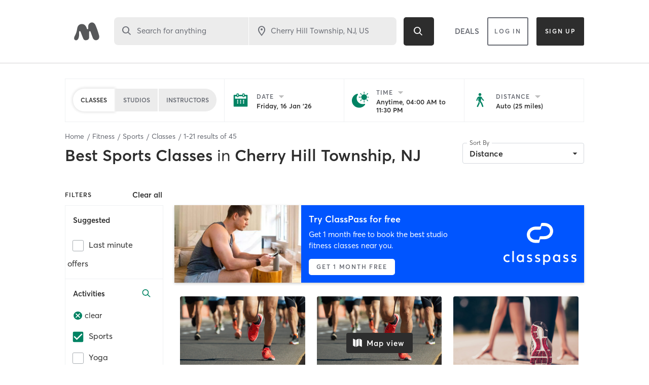

--- FILE ---
content_type: text/html; charset=utf-8
request_url: https://www.google.com/recaptcha/api2/anchor?ar=1&k=6Le95awUAAAAAIXSP9TcpPEng7Y6GdSkt7n46bAR&co=aHR0cHM6Ly93d3cubWluZGJvZHlvbmxpbmUuY29tOjQ0Mw..&hl=en&type=image&v=PoyoqOPhxBO7pBk68S4YbpHZ&theme=light&size=invisible&badge=bottomright&anchor-ms=20000&execute-ms=30000&cb=y4xvqeqkk9ns
body_size: 49605
content:
<!DOCTYPE HTML><html dir="ltr" lang="en"><head><meta http-equiv="Content-Type" content="text/html; charset=UTF-8">
<meta http-equiv="X-UA-Compatible" content="IE=edge">
<title>reCAPTCHA</title>
<style type="text/css">
/* cyrillic-ext */
@font-face {
  font-family: 'Roboto';
  font-style: normal;
  font-weight: 400;
  font-stretch: 100%;
  src: url(//fonts.gstatic.com/s/roboto/v48/KFO7CnqEu92Fr1ME7kSn66aGLdTylUAMa3GUBHMdazTgWw.woff2) format('woff2');
  unicode-range: U+0460-052F, U+1C80-1C8A, U+20B4, U+2DE0-2DFF, U+A640-A69F, U+FE2E-FE2F;
}
/* cyrillic */
@font-face {
  font-family: 'Roboto';
  font-style: normal;
  font-weight: 400;
  font-stretch: 100%;
  src: url(//fonts.gstatic.com/s/roboto/v48/KFO7CnqEu92Fr1ME7kSn66aGLdTylUAMa3iUBHMdazTgWw.woff2) format('woff2');
  unicode-range: U+0301, U+0400-045F, U+0490-0491, U+04B0-04B1, U+2116;
}
/* greek-ext */
@font-face {
  font-family: 'Roboto';
  font-style: normal;
  font-weight: 400;
  font-stretch: 100%;
  src: url(//fonts.gstatic.com/s/roboto/v48/KFO7CnqEu92Fr1ME7kSn66aGLdTylUAMa3CUBHMdazTgWw.woff2) format('woff2');
  unicode-range: U+1F00-1FFF;
}
/* greek */
@font-face {
  font-family: 'Roboto';
  font-style: normal;
  font-weight: 400;
  font-stretch: 100%;
  src: url(//fonts.gstatic.com/s/roboto/v48/KFO7CnqEu92Fr1ME7kSn66aGLdTylUAMa3-UBHMdazTgWw.woff2) format('woff2');
  unicode-range: U+0370-0377, U+037A-037F, U+0384-038A, U+038C, U+038E-03A1, U+03A3-03FF;
}
/* math */
@font-face {
  font-family: 'Roboto';
  font-style: normal;
  font-weight: 400;
  font-stretch: 100%;
  src: url(//fonts.gstatic.com/s/roboto/v48/KFO7CnqEu92Fr1ME7kSn66aGLdTylUAMawCUBHMdazTgWw.woff2) format('woff2');
  unicode-range: U+0302-0303, U+0305, U+0307-0308, U+0310, U+0312, U+0315, U+031A, U+0326-0327, U+032C, U+032F-0330, U+0332-0333, U+0338, U+033A, U+0346, U+034D, U+0391-03A1, U+03A3-03A9, U+03B1-03C9, U+03D1, U+03D5-03D6, U+03F0-03F1, U+03F4-03F5, U+2016-2017, U+2034-2038, U+203C, U+2040, U+2043, U+2047, U+2050, U+2057, U+205F, U+2070-2071, U+2074-208E, U+2090-209C, U+20D0-20DC, U+20E1, U+20E5-20EF, U+2100-2112, U+2114-2115, U+2117-2121, U+2123-214F, U+2190, U+2192, U+2194-21AE, U+21B0-21E5, U+21F1-21F2, U+21F4-2211, U+2213-2214, U+2216-22FF, U+2308-230B, U+2310, U+2319, U+231C-2321, U+2336-237A, U+237C, U+2395, U+239B-23B7, U+23D0, U+23DC-23E1, U+2474-2475, U+25AF, U+25B3, U+25B7, U+25BD, U+25C1, U+25CA, U+25CC, U+25FB, U+266D-266F, U+27C0-27FF, U+2900-2AFF, U+2B0E-2B11, U+2B30-2B4C, U+2BFE, U+3030, U+FF5B, U+FF5D, U+1D400-1D7FF, U+1EE00-1EEFF;
}
/* symbols */
@font-face {
  font-family: 'Roboto';
  font-style: normal;
  font-weight: 400;
  font-stretch: 100%;
  src: url(//fonts.gstatic.com/s/roboto/v48/KFO7CnqEu92Fr1ME7kSn66aGLdTylUAMaxKUBHMdazTgWw.woff2) format('woff2');
  unicode-range: U+0001-000C, U+000E-001F, U+007F-009F, U+20DD-20E0, U+20E2-20E4, U+2150-218F, U+2190, U+2192, U+2194-2199, U+21AF, U+21E6-21F0, U+21F3, U+2218-2219, U+2299, U+22C4-22C6, U+2300-243F, U+2440-244A, U+2460-24FF, U+25A0-27BF, U+2800-28FF, U+2921-2922, U+2981, U+29BF, U+29EB, U+2B00-2BFF, U+4DC0-4DFF, U+FFF9-FFFB, U+10140-1018E, U+10190-1019C, U+101A0, U+101D0-101FD, U+102E0-102FB, U+10E60-10E7E, U+1D2C0-1D2D3, U+1D2E0-1D37F, U+1F000-1F0FF, U+1F100-1F1AD, U+1F1E6-1F1FF, U+1F30D-1F30F, U+1F315, U+1F31C, U+1F31E, U+1F320-1F32C, U+1F336, U+1F378, U+1F37D, U+1F382, U+1F393-1F39F, U+1F3A7-1F3A8, U+1F3AC-1F3AF, U+1F3C2, U+1F3C4-1F3C6, U+1F3CA-1F3CE, U+1F3D4-1F3E0, U+1F3ED, U+1F3F1-1F3F3, U+1F3F5-1F3F7, U+1F408, U+1F415, U+1F41F, U+1F426, U+1F43F, U+1F441-1F442, U+1F444, U+1F446-1F449, U+1F44C-1F44E, U+1F453, U+1F46A, U+1F47D, U+1F4A3, U+1F4B0, U+1F4B3, U+1F4B9, U+1F4BB, U+1F4BF, U+1F4C8-1F4CB, U+1F4D6, U+1F4DA, U+1F4DF, U+1F4E3-1F4E6, U+1F4EA-1F4ED, U+1F4F7, U+1F4F9-1F4FB, U+1F4FD-1F4FE, U+1F503, U+1F507-1F50B, U+1F50D, U+1F512-1F513, U+1F53E-1F54A, U+1F54F-1F5FA, U+1F610, U+1F650-1F67F, U+1F687, U+1F68D, U+1F691, U+1F694, U+1F698, U+1F6AD, U+1F6B2, U+1F6B9-1F6BA, U+1F6BC, U+1F6C6-1F6CF, U+1F6D3-1F6D7, U+1F6E0-1F6EA, U+1F6F0-1F6F3, U+1F6F7-1F6FC, U+1F700-1F7FF, U+1F800-1F80B, U+1F810-1F847, U+1F850-1F859, U+1F860-1F887, U+1F890-1F8AD, U+1F8B0-1F8BB, U+1F8C0-1F8C1, U+1F900-1F90B, U+1F93B, U+1F946, U+1F984, U+1F996, U+1F9E9, U+1FA00-1FA6F, U+1FA70-1FA7C, U+1FA80-1FA89, U+1FA8F-1FAC6, U+1FACE-1FADC, U+1FADF-1FAE9, U+1FAF0-1FAF8, U+1FB00-1FBFF;
}
/* vietnamese */
@font-face {
  font-family: 'Roboto';
  font-style: normal;
  font-weight: 400;
  font-stretch: 100%;
  src: url(//fonts.gstatic.com/s/roboto/v48/KFO7CnqEu92Fr1ME7kSn66aGLdTylUAMa3OUBHMdazTgWw.woff2) format('woff2');
  unicode-range: U+0102-0103, U+0110-0111, U+0128-0129, U+0168-0169, U+01A0-01A1, U+01AF-01B0, U+0300-0301, U+0303-0304, U+0308-0309, U+0323, U+0329, U+1EA0-1EF9, U+20AB;
}
/* latin-ext */
@font-face {
  font-family: 'Roboto';
  font-style: normal;
  font-weight: 400;
  font-stretch: 100%;
  src: url(//fonts.gstatic.com/s/roboto/v48/KFO7CnqEu92Fr1ME7kSn66aGLdTylUAMa3KUBHMdazTgWw.woff2) format('woff2');
  unicode-range: U+0100-02BA, U+02BD-02C5, U+02C7-02CC, U+02CE-02D7, U+02DD-02FF, U+0304, U+0308, U+0329, U+1D00-1DBF, U+1E00-1E9F, U+1EF2-1EFF, U+2020, U+20A0-20AB, U+20AD-20C0, U+2113, U+2C60-2C7F, U+A720-A7FF;
}
/* latin */
@font-face {
  font-family: 'Roboto';
  font-style: normal;
  font-weight: 400;
  font-stretch: 100%;
  src: url(//fonts.gstatic.com/s/roboto/v48/KFO7CnqEu92Fr1ME7kSn66aGLdTylUAMa3yUBHMdazQ.woff2) format('woff2');
  unicode-range: U+0000-00FF, U+0131, U+0152-0153, U+02BB-02BC, U+02C6, U+02DA, U+02DC, U+0304, U+0308, U+0329, U+2000-206F, U+20AC, U+2122, U+2191, U+2193, U+2212, U+2215, U+FEFF, U+FFFD;
}
/* cyrillic-ext */
@font-face {
  font-family: 'Roboto';
  font-style: normal;
  font-weight: 500;
  font-stretch: 100%;
  src: url(//fonts.gstatic.com/s/roboto/v48/KFO7CnqEu92Fr1ME7kSn66aGLdTylUAMa3GUBHMdazTgWw.woff2) format('woff2');
  unicode-range: U+0460-052F, U+1C80-1C8A, U+20B4, U+2DE0-2DFF, U+A640-A69F, U+FE2E-FE2F;
}
/* cyrillic */
@font-face {
  font-family: 'Roboto';
  font-style: normal;
  font-weight: 500;
  font-stretch: 100%;
  src: url(//fonts.gstatic.com/s/roboto/v48/KFO7CnqEu92Fr1ME7kSn66aGLdTylUAMa3iUBHMdazTgWw.woff2) format('woff2');
  unicode-range: U+0301, U+0400-045F, U+0490-0491, U+04B0-04B1, U+2116;
}
/* greek-ext */
@font-face {
  font-family: 'Roboto';
  font-style: normal;
  font-weight: 500;
  font-stretch: 100%;
  src: url(//fonts.gstatic.com/s/roboto/v48/KFO7CnqEu92Fr1ME7kSn66aGLdTylUAMa3CUBHMdazTgWw.woff2) format('woff2');
  unicode-range: U+1F00-1FFF;
}
/* greek */
@font-face {
  font-family: 'Roboto';
  font-style: normal;
  font-weight: 500;
  font-stretch: 100%;
  src: url(//fonts.gstatic.com/s/roboto/v48/KFO7CnqEu92Fr1ME7kSn66aGLdTylUAMa3-UBHMdazTgWw.woff2) format('woff2');
  unicode-range: U+0370-0377, U+037A-037F, U+0384-038A, U+038C, U+038E-03A1, U+03A3-03FF;
}
/* math */
@font-face {
  font-family: 'Roboto';
  font-style: normal;
  font-weight: 500;
  font-stretch: 100%;
  src: url(//fonts.gstatic.com/s/roboto/v48/KFO7CnqEu92Fr1ME7kSn66aGLdTylUAMawCUBHMdazTgWw.woff2) format('woff2');
  unicode-range: U+0302-0303, U+0305, U+0307-0308, U+0310, U+0312, U+0315, U+031A, U+0326-0327, U+032C, U+032F-0330, U+0332-0333, U+0338, U+033A, U+0346, U+034D, U+0391-03A1, U+03A3-03A9, U+03B1-03C9, U+03D1, U+03D5-03D6, U+03F0-03F1, U+03F4-03F5, U+2016-2017, U+2034-2038, U+203C, U+2040, U+2043, U+2047, U+2050, U+2057, U+205F, U+2070-2071, U+2074-208E, U+2090-209C, U+20D0-20DC, U+20E1, U+20E5-20EF, U+2100-2112, U+2114-2115, U+2117-2121, U+2123-214F, U+2190, U+2192, U+2194-21AE, U+21B0-21E5, U+21F1-21F2, U+21F4-2211, U+2213-2214, U+2216-22FF, U+2308-230B, U+2310, U+2319, U+231C-2321, U+2336-237A, U+237C, U+2395, U+239B-23B7, U+23D0, U+23DC-23E1, U+2474-2475, U+25AF, U+25B3, U+25B7, U+25BD, U+25C1, U+25CA, U+25CC, U+25FB, U+266D-266F, U+27C0-27FF, U+2900-2AFF, U+2B0E-2B11, U+2B30-2B4C, U+2BFE, U+3030, U+FF5B, U+FF5D, U+1D400-1D7FF, U+1EE00-1EEFF;
}
/* symbols */
@font-face {
  font-family: 'Roboto';
  font-style: normal;
  font-weight: 500;
  font-stretch: 100%;
  src: url(//fonts.gstatic.com/s/roboto/v48/KFO7CnqEu92Fr1ME7kSn66aGLdTylUAMaxKUBHMdazTgWw.woff2) format('woff2');
  unicode-range: U+0001-000C, U+000E-001F, U+007F-009F, U+20DD-20E0, U+20E2-20E4, U+2150-218F, U+2190, U+2192, U+2194-2199, U+21AF, U+21E6-21F0, U+21F3, U+2218-2219, U+2299, U+22C4-22C6, U+2300-243F, U+2440-244A, U+2460-24FF, U+25A0-27BF, U+2800-28FF, U+2921-2922, U+2981, U+29BF, U+29EB, U+2B00-2BFF, U+4DC0-4DFF, U+FFF9-FFFB, U+10140-1018E, U+10190-1019C, U+101A0, U+101D0-101FD, U+102E0-102FB, U+10E60-10E7E, U+1D2C0-1D2D3, U+1D2E0-1D37F, U+1F000-1F0FF, U+1F100-1F1AD, U+1F1E6-1F1FF, U+1F30D-1F30F, U+1F315, U+1F31C, U+1F31E, U+1F320-1F32C, U+1F336, U+1F378, U+1F37D, U+1F382, U+1F393-1F39F, U+1F3A7-1F3A8, U+1F3AC-1F3AF, U+1F3C2, U+1F3C4-1F3C6, U+1F3CA-1F3CE, U+1F3D4-1F3E0, U+1F3ED, U+1F3F1-1F3F3, U+1F3F5-1F3F7, U+1F408, U+1F415, U+1F41F, U+1F426, U+1F43F, U+1F441-1F442, U+1F444, U+1F446-1F449, U+1F44C-1F44E, U+1F453, U+1F46A, U+1F47D, U+1F4A3, U+1F4B0, U+1F4B3, U+1F4B9, U+1F4BB, U+1F4BF, U+1F4C8-1F4CB, U+1F4D6, U+1F4DA, U+1F4DF, U+1F4E3-1F4E6, U+1F4EA-1F4ED, U+1F4F7, U+1F4F9-1F4FB, U+1F4FD-1F4FE, U+1F503, U+1F507-1F50B, U+1F50D, U+1F512-1F513, U+1F53E-1F54A, U+1F54F-1F5FA, U+1F610, U+1F650-1F67F, U+1F687, U+1F68D, U+1F691, U+1F694, U+1F698, U+1F6AD, U+1F6B2, U+1F6B9-1F6BA, U+1F6BC, U+1F6C6-1F6CF, U+1F6D3-1F6D7, U+1F6E0-1F6EA, U+1F6F0-1F6F3, U+1F6F7-1F6FC, U+1F700-1F7FF, U+1F800-1F80B, U+1F810-1F847, U+1F850-1F859, U+1F860-1F887, U+1F890-1F8AD, U+1F8B0-1F8BB, U+1F8C0-1F8C1, U+1F900-1F90B, U+1F93B, U+1F946, U+1F984, U+1F996, U+1F9E9, U+1FA00-1FA6F, U+1FA70-1FA7C, U+1FA80-1FA89, U+1FA8F-1FAC6, U+1FACE-1FADC, U+1FADF-1FAE9, U+1FAF0-1FAF8, U+1FB00-1FBFF;
}
/* vietnamese */
@font-face {
  font-family: 'Roboto';
  font-style: normal;
  font-weight: 500;
  font-stretch: 100%;
  src: url(//fonts.gstatic.com/s/roboto/v48/KFO7CnqEu92Fr1ME7kSn66aGLdTylUAMa3OUBHMdazTgWw.woff2) format('woff2');
  unicode-range: U+0102-0103, U+0110-0111, U+0128-0129, U+0168-0169, U+01A0-01A1, U+01AF-01B0, U+0300-0301, U+0303-0304, U+0308-0309, U+0323, U+0329, U+1EA0-1EF9, U+20AB;
}
/* latin-ext */
@font-face {
  font-family: 'Roboto';
  font-style: normal;
  font-weight: 500;
  font-stretch: 100%;
  src: url(//fonts.gstatic.com/s/roboto/v48/KFO7CnqEu92Fr1ME7kSn66aGLdTylUAMa3KUBHMdazTgWw.woff2) format('woff2');
  unicode-range: U+0100-02BA, U+02BD-02C5, U+02C7-02CC, U+02CE-02D7, U+02DD-02FF, U+0304, U+0308, U+0329, U+1D00-1DBF, U+1E00-1E9F, U+1EF2-1EFF, U+2020, U+20A0-20AB, U+20AD-20C0, U+2113, U+2C60-2C7F, U+A720-A7FF;
}
/* latin */
@font-face {
  font-family: 'Roboto';
  font-style: normal;
  font-weight: 500;
  font-stretch: 100%;
  src: url(//fonts.gstatic.com/s/roboto/v48/KFO7CnqEu92Fr1ME7kSn66aGLdTylUAMa3yUBHMdazQ.woff2) format('woff2');
  unicode-range: U+0000-00FF, U+0131, U+0152-0153, U+02BB-02BC, U+02C6, U+02DA, U+02DC, U+0304, U+0308, U+0329, U+2000-206F, U+20AC, U+2122, U+2191, U+2193, U+2212, U+2215, U+FEFF, U+FFFD;
}
/* cyrillic-ext */
@font-face {
  font-family: 'Roboto';
  font-style: normal;
  font-weight: 900;
  font-stretch: 100%;
  src: url(//fonts.gstatic.com/s/roboto/v48/KFO7CnqEu92Fr1ME7kSn66aGLdTylUAMa3GUBHMdazTgWw.woff2) format('woff2');
  unicode-range: U+0460-052F, U+1C80-1C8A, U+20B4, U+2DE0-2DFF, U+A640-A69F, U+FE2E-FE2F;
}
/* cyrillic */
@font-face {
  font-family: 'Roboto';
  font-style: normal;
  font-weight: 900;
  font-stretch: 100%;
  src: url(//fonts.gstatic.com/s/roboto/v48/KFO7CnqEu92Fr1ME7kSn66aGLdTylUAMa3iUBHMdazTgWw.woff2) format('woff2');
  unicode-range: U+0301, U+0400-045F, U+0490-0491, U+04B0-04B1, U+2116;
}
/* greek-ext */
@font-face {
  font-family: 'Roboto';
  font-style: normal;
  font-weight: 900;
  font-stretch: 100%;
  src: url(//fonts.gstatic.com/s/roboto/v48/KFO7CnqEu92Fr1ME7kSn66aGLdTylUAMa3CUBHMdazTgWw.woff2) format('woff2');
  unicode-range: U+1F00-1FFF;
}
/* greek */
@font-face {
  font-family: 'Roboto';
  font-style: normal;
  font-weight: 900;
  font-stretch: 100%;
  src: url(//fonts.gstatic.com/s/roboto/v48/KFO7CnqEu92Fr1ME7kSn66aGLdTylUAMa3-UBHMdazTgWw.woff2) format('woff2');
  unicode-range: U+0370-0377, U+037A-037F, U+0384-038A, U+038C, U+038E-03A1, U+03A3-03FF;
}
/* math */
@font-face {
  font-family: 'Roboto';
  font-style: normal;
  font-weight: 900;
  font-stretch: 100%;
  src: url(//fonts.gstatic.com/s/roboto/v48/KFO7CnqEu92Fr1ME7kSn66aGLdTylUAMawCUBHMdazTgWw.woff2) format('woff2');
  unicode-range: U+0302-0303, U+0305, U+0307-0308, U+0310, U+0312, U+0315, U+031A, U+0326-0327, U+032C, U+032F-0330, U+0332-0333, U+0338, U+033A, U+0346, U+034D, U+0391-03A1, U+03A3-03A9, U+03B1-03C9, U+03D1, U+03D5-03D6, U+03F0-03F1, U+03F4-03F5, U+2016-2017, U+2034-2038, U+203C, U+2040, U+2043, U+2047, U+2050, U+2057, U+205F, U+2070-2071, U+2074-208E, U+2090-209C, U+20D0-20DC, U+20E1, U+20E5-20EF, U+2100-2112, U+2114-2115, U+2117-2121, U+2123-214F, U+2190, U+2192, U+2194-21AE, U+21B0-21E5, U+21F1-21F2, U+21F4-2211, U+2213-2214, U+2216-22FF, U+2308-230B, U+2310, U+2319, U+231C-2321, U+2336-237A, U+237C, U+2395, U+239B-23B7, U+23D0, U+23DC-23E1, U+2474-2475, U+25AF, U+25B3, U+25B7, U+25BD, U+25C1, U+25CA, U+25CC, U+25FB, U+266D-266F, U+27C0-27FF, U+2900-2AFF, U+2B0E-2B11, U+2B30-2B4C, U+2BFE, U+3030, U+FF5B, U+FF5D, U+1D400-1D7FF, U+1EE00-1EEFF;
}
/* symbols */
@font-face {
  font-family: 'Roboto';
  font-style: normal;
  font-weight: 900;
  font-stretch: 100%;
  src: url(//fonts.gstatic.com/s/roboto/v48/KFO7CnqEu92Fr1ME7kSn66aGLdTylUAMaxKUBHMdazTgWw.woff2) format('woff2');
  unicode-range: U+0001-000C, U+000E-001F, U+007F-009F, U+20DD-20E0, U+20E2-20E4, U+2150-218F, U+2190, U+2192, U+2194-2199, U+21AF, U+21E6-21F0, U+21F3, U+2218-2219, U+2299, U+22C4-22C6, U+2300-243F, U+2440-244A, U+2460-24FF, U+25A0-27BF, U+2800-28FF, U+2921-2922, U+2981, U+29BF, U+29EB, U+2B00-2BFF, U+4DC0-4DFF, U+FFF9-FFFB, U+10140-1018E, U+10190-1019C, U+101A0, U+101D0-101FD, U+102E0-102FB, U+10E60-10E7E, U+1D2C0-1D2D3, U+1D2E0-1D37F, U+1F000-1F0FF, U+1F100-1F1AD, U+1F1E6-1F1FF, U+1F30D-1F30F, U+1F315, U+1F31C, U+1F31E, U+1F320-1F32C, U+1F336, U+1F378, U+1F37D, U+1F382, U+1F393-1F39F, U+1F3A7-1F3A8, U+1F3AC-1F3AF, U+1F3C2, U+1F3C4-1F3C6, U+1F3CA-1F3CE, U+1F3D4-1F3E0, U+1F3ED, U+1F3F1-1F3F3, U+1F3F5-1F3F7, U+1F408, U+1F415, U+1F41F, U+1F426, U+1F43F, U+1F441-1F442, U+1F444, U+1F446-1F449, U+1F44C-1F44E, U+1F453, U+1F46A, U+1F47D, U+1F4A3, U+1F4B0, U+1F4B3, U+1F4B9, U+1F4BB, U+1F4BF, U+1F4C8-1F4CB, U+1F4D6, U+1F4DA, U+1F4DF, U+1F4E3-1F4E6, U+1F4EA-1F4ED, U+1F4F7, U+1F4F9-1F4FB, U+1F4FD-1F4FE, U+1F503, U+1F507-1F50B, U+1F50D, U+1F512-1F513, U+1F53E-1F54A, U+1F54F-1F5FA, U+1F610, U+1F650-1F67F, U+1F687, U+1F68D, U+1F691, U+1F694, U+1F698, U+1F6AD, U+1F6B2, U+1F6B9-1F6BA, U+1F6BC, U+1F6C6-1F6CF, U+1F6D3-1F6D7, U+1F6E0-1F6EA, U+1F6F0-1F6F3, U+1F6F7-1F6FC, U+1F700-1F7FF, U+1F800-1F80B, U+1F810-1F847, U+1F850-1F859, U+1F860-1F887, U+1F890-1F8AD, U+1F8B0-1F8BB, U+1F8C0-1F8C1, U+1F900-1F90B, U+1F93B, U+1F946, U+1F984, U+1F996, U+1F9E9, U+1FA00-1FA6F, U+1FA70-1FA7C, U+1FA80-1FA89, U+1FA8F-1FAC6, U+1FACE-1FADC, U+1FADF-1FAE9, U+1FAF0-1FAF8, U+1FB00-1FBFF;
}
/* vietnamese */
@font-face {
  font-family: 'Roboto';
  font-style: normal;
  font-weight: 900;
  font-stretch: 100%;
  src: url(//fonts.gstatic.com/s/roboto/v48/KFO7CnqEu92Fr1ME7kSn66aGLdTylUAMa3OUBHMdazTgWw.woff2) format('woff2');
  unicode-range: U+0102-0103, U+0110-0111, U+0128-0129, U+0168-0169, U+01A0-01A1, U+01AF-01B0, U+0300-0301, U+0303-0304, U+0308-0309, U+0323, U+0329, U+1EA0-1EF9, U+20AB;
}
/* latin-ext */
@font-face {
  font-family: 'Roboto';
  font-style: normal;
  font-weight: 900;
  font-stretch: 100%;
  src: url(//fonts.gstatic.com/s/roboto/v48/KFO7CnqEu92Fr1ME7kSn66aGLdTylUAMa3KUBHMdazTgWw.woff2) format('woff2');
  unicode-range: U+0100-02BA, U+02BD-02C5, U+02C7-02CC, U+02CE-02D7, U+02DD-02FF, U+0304, U+0308, U+0329, U+1D00-1DBF, U+1E00-1E9F, U+1EF2-1EFF, U+2020, U+20A0-20AB, U+20AD-20C0, U+2113, U+2C60-2C7F, U+A720-A7FF;
}
/* latin */
@font-face {
  font-family: 'Roboto';
  font-style: normal;
  font-weight: 900;
  font-stretch: 100%;
  src: url(//fonts.gstatic.com/s/roboto/v48/KFO7CnqEu92Fr1ME7kSn66aGLdTylUAMa3yUBHMdazQ.woff2) format('woff2');
  unicode-range: U+0000-00FF, U+0131, U+0152-0153, U+02BB-02BC, U+02C6, U+02DA, U+02DC, U+0304, U+0308, U+0329, U+2000-206F, U+20AC, U+2122, U+2191, U+2193, U+2212, U+2215, U+FEFF, U+FFFD;
}

</style>
<link rel="stylesheet" type="text/css" href="https://www.gstatic.com/recaptcha/releases/PoyoqOPhxBO7pBk68S4YbpHZ/styles__ltr.css">
<script nonce="gmXbzq7fy1jClfl9qfBEYQ" type="text/javascript">window['__recaptcha_api'] = 'https://www.google.com/recaptcha/api2/';</script>
<script type="text/javascript" src="https://www.gstatic.com/recaptcha/releases/PoyoqOPhxBO7pBk68S4YbpHZ/recaptcha__en.js" nonce="gmXbzq7fy1jClfl9qfBEYQ">
      
    </script></head>
<body><div id="rc-anchor-alert" class="rc-anchor-alert"></div>
<input type="hidden" id="recaptcha-token" value="[base64]">
<script type="text/javascript" nonce="gmXbzq7fy1jClfl9qfBEYQ">
      recaptcha.anchor.Main.init("[\x22ainput\x22,[\x22bgdata\x22,\x22\x22,\[base64]/[base64]/UltIKytdPWE6KGE8MjA0OD9SW0grK109YT4+NnwxOTI6KChhJjY0NTEyKT09NTUyOTYmJnErMTxoLmxlbmd0aCYmKGguY2hhckNvZGVBdChxKzEpJjY0NTEyKT09NTYzMjA/[base64]/MjU1OlI/[base64]/[base64]/[base64]/[base64]/[base64]/[base64]/[base64]/[base64]/[base64]/[base64]\x22,\[base64]\x22,\x22wrB8fsOVU8K0YAzDujQpw7ZPw57DnMK1M8O6SRciw43CsGlTw7/DuMO0wrLCmnklQA3CkMKgw4JaEHh7BcKRGiZXw5h/wo0nQ13DnsOHHcO3wpdJw7VUwrIrw4lEwp85w7fCs2/CknsuEsOOGxcId8OSJcOZNRHCgQ0fMGNRKxo7NsKgwo1kw64uwoHDksOYG8K7KMOSw67CmcOJSErDkMKPw57DoB4qwrh4w7/Cu8KOMsKwAMOiCxZqwqNUS8OpNnEHwrzDlAzDqlZCwqR+PALDlMKHNUlbHBPDlsOiwocrAsKIw4/CiMOww6jDkxM8Yn3CnMKSwobDgVAGwo3DvsOnwqATwrvDvMKEwqjCs8K8QCAuwrLCuE/Dpl4Gwo/CmcKXwq4LMsKXw7dSPcKOwqUSLsKLwpjCkcKyeMOaIcKww4fCslTDv8KTw5cDecOfOcKLYsOMw5XCs8ONGcOJbRbDrgcIw6BRw4HDpsOlNcOYNMO9NsOzEW8IYifCqRbCo8KxGT5Kw7kxw5fDsl1jOwfCmgV4Q8O/McO1w5rDnsORwp3CoQrCkXrDm3tuw4nCkynCsMO8wrzDphvDu8K0wrNGw7d7w5kew6QQHTvCvCTDq2czw5XChT5SO8OCwqUwwqB3FsKLw5LCqMOWLsK/wqbDph3CqSrCgibDpMKXNTUewp1vSUcAwqDDsko1BgvCpcKFD8KHG1/DosOUbsOZTMK2c0vDojXCrsO9eVsbYMOOY8K8wp3Dr2/Dt3sDwrrDqsOJY8Oxw6nCkUfDmcOpw7XDsMKQKMOwwrXDsTlLw7RiCcKHw5fDiVlWfX3Duz9Tw7/Cj8KcYsOlw7DDp8KOGMK1w7pvXMONbsKkMcKGFHIwwpxdwq9uwqlCwofDlkxcwqhBcFrCmlwHwoDDhMOELygBb3NNRzLDh8OUwq3Dsjtmw7cwNARtElxswq0td0w2MX0xFF/Cghpdw7nDmj7CucK7w7fCmGJrK0smwoDDv2vCusO7w5J5w6JNw4PDq8KUwpMtVhzCl8KKwpw7wpRQwqTCrcKWw7/[base64]/CpMK8w6thwqHDtA7CsH3ClsKqwo8JdWYFM1fCocOawp7DmCTCiMKnbMKVHzUMT8K+woNQPMOTwo0IT8O1woVPacO1KsO6w64xPcKZDcOAwqPCiVVyw4gIdWfDp0PCtsKTwq/Dgks/HDjDssOgwp4tw7XCrsOJw7jDg3nCrBs5MFksDMOqwrp7QMOrw4PChsKOdMK/HcKqwoY9wo/DqkjCtcKnUk8hCDvDmMKzB8O4wqrDo8KCUQzCqRXDtURyw6LCt8Oyw4IHwp/CvCfDnlTDpSJ4YXsaIMK+dsO3Y8OBw4MywpcaJi7DukEnw65VInPDjMOlwrZiasKFwqcXeXVGwrsOwoRudsO3VSDDsFkEWsOxKCU7SMO9wpM8w5XDvsOsYzTChAzDuirCk8OMESDCtMOWw4vDsEPCsMOvw4/Dk0t9w4zCqsOTEzw7wp8cw6slM0/[base64]/[base64]/bXLDsAMXBMO1wqjDm8Knw7o5RS7DiMOsCWpgKcOiwpzCg8Kvw5nDiMO9w5bCosOHw6XDhnI2cMOqwo89eXoSwrjDgBzDg8Ogw5bDpsOjT8OKwqHCqcKuwoHCiRk+woI2U8OowqdjwrR+w5vDq8KiC2/CkkjCswdQwrwrPMOIwojDrsKiIMOuw6nCqcODw5VtSHbDlsOnwqTDq8ObYWHCu39NwrjCvTY6w7jDkFTCmVhGXF19Q8OjPVd9BF/Don3Ck8Onwq7Ck8OBMm/[base64]/w7rDiwMiaMKLLcO2MmkLC1xUKl8udTPCgyHDuzLCp8KCwpE/wr/[base64]/wrXDp8KDVsO9NMOTwrd0wo/CoFPCscO/SUpdQMOZFcKWSkF+fVvCrsO8X8Ksw7onGcK0woVsw4ZhwqJ/dcKNw7rCu8OuwqMKPcKQecO9SwvDpcKNw5TDn8OLwoHCsS8eHsKMw6HChSwGwpHDqsOTDMK9w63CisKSYEhlw67CoywJwqnCrsKxIHQRWcOmST7DnMOnwpnDil9rMcKTFknDucKiUxQtWsK8STJQw7DCgW4Pw75DB3XCkcKSwo3DvcO7w4rDksOPUcOvw6/CmMKTYMORw5LCqcKuwpTDs348JsOFwqjDlcOXw5suP2EAYsOzw77DjQRdw4FTw53Djm9XwqDDl2LCv8Kpw5fDj8ODw5jCtcKJeMOpM8KfA8Obw7hYw45dwrZFw6vDk8Ozw7IvXcKGeG7DuQbCsh3DksKzwoTCpWvCnMO3exNSJzrCsR/DjsO8CMKWXyDCi8KuOC8jdsO/KEPDtcOmbcKGw6dqPGQNw7vDh8KXwpHDhCoxwoLDp8K1NMOlAcO9GhfDgnZlcgHDh2fCgCbDmQs6wql3GcOvwoNfS8Oga8KrIsOYwpBRYhXDlcKAw5J4BsOYwrpuwrjCkD1tw5HDjw1mRiBABzLDksOlw7s5w7rDmMOXw4Miw4/DsGlww58KS8KLWcOcU8KFwqjCqsKOLArCqxtKwrkLwqpLwp44w4wALcONw4zDlWZ3JsKwIlzCr8OTMlfDhBhEfXLCrXDDg0fCrcKGwopHw7ddGgPCqQg4wr3DncKew71lO8KEZy/CpRjDgcKgwpxDSMOVwr8sWMOvw7XCusKyw4/[base64]/[base64]/[base64]/Cs8KFTcORw7vDj0hcI8Kow63CucO+QiDDlcO0XcO8w5fDtcK4AMO8d8OawqLDs0IDwog4wrzDpH1lVMKfVwRBw57CmS/Cr8OmQcO1fsK8w7PDmcKFacOtwoPDg8OrwqlvZVItwqHCmMK7w6Zkb8OAM8Kfwr9cUsKZwpR4w4nDqMOmXsOpw5TDrcOgKXrDo1zDi8KGw5fDrsKwRU8jMsOOfMK4wpgswoJjE30dV2hqwrzDlHDDpMKkIgTDlQnChFYDSnvCpyEaC8OBaMOwNljCmn/[base64]/OmoPw7TCgsODT8Ofw7/Dg03CvXYjRCAAX1DDk8OcwqTCs147R8OhGsOYw4/DpMOSIcOYw6Y5LMOtwp0+wqVlwo/CosKrLMK4wpTChcKTJcOHw53DpcOtw4XDuRbDq3RBw69PdsKHwovCvcOSe8Ohw6DCuMOeBTxjw7nDssOOVMO0JcOXw689Y8OMR8ONw5tiLsOFdGACw4TCqMOZVxNQFsOwwpPDnBsNTirCvsKIKsOQaSwVBE/CksKxG2EdPGEgV8KmdEfCn8O7TsKgasObwr3ChsOFKjvCrE9nw6rDj8Ozwq7CjsObXw3CrV7Dl8O0w4Ifbg7Cp8Oww6/DncKoA8KUwoQQFGXChH5DDjPDqcOgFjrDjnXDigh0wr5yVhfCtlcnw7DCrw8xwqLDgsKmw4LCkhbCg8K/[base64]/[base64]/DrsKTTi1Qw6BPw7p5w5MWw7fCtMO1Z8OLw5TDvMOqTEg2wqEUw7gadsOnIn98wotnwo7CpsOmUi10CcOxwp/Ch8OGwoLCgD1jJMOOC8OFdRwgSkPCoE0+w5nDpcO/wp/CoMKsw4jDhcKYwpAZwr7DphwHwpkCOkVCS8Knw6PDog7CvlrCsTFpw4LCtsOxNhvDvSQ1KEzCpmvDpEZfwqUzw5nCmMKowp7Dqn3CisKow4rCmMOIw5F3McOeI8O2Ez1xPiIEWsKww6pEwptEwqgnw44Xw61Lw5wow5/DkMO5RQERwpFKTV/DoMOdM8KQw7fDtcKWJsOgMwHDuT7CgMKYSQDCksKYwp3CucOLR8O9dcO7HsKWTjzDm8KGUB0Xw7FZFcOsw6sAwqLDl8KzNUcAwpJlW8K1NMOgMzTDr0bDmsKDHcKHTsO/XMKtTF9owrcuwoV/wr9dWsOEwqrCvAfCgMKOw7jCr8KTw5jCrcKuw5PCvMOVw7fDjDNuS3tRe8KRwpELQHXCjSTDuBXCnsKYTcKfw6IlWMKgIcKEX8Kyc2IsCcO5C01YLRnCownDkRBKHcOpw43DpsOQwrBNCkzCkQExwr7DnkrCqUFdwr3DnsKDET/[base64]/NUBEw4vCjlPCusOYUcKbwpTCpcKwwpFhRMO8wojCvCjDt8KAwqPCsQ1mwpVEw5XCkcKxw7bDiEbDrgB2wqXCucOdw5c8woTCrDUMw6bDiEF5NMOHCsOFw7Fiw7Zuw5rCksOVBQlHwq9Cw7DCrXjDs1TDtn/Ch0gzw4tWcsKSQ0/[base64]/CqsKfK8OlwpUFfHBlw4bDs3/[base64]/CiXJLwpUGY8KHw7h5XsOaLX7DilXCmgoIEsO/[base64]/CnsOAw4vDnMKzOMKuwpJjDCxGwrTCkcO6w6Y0w5LCucKOETLCv1/DhmDCvcORVsOrw7NywrJ6wrlgw4MHw45Pw7jDuMK1YMO5wpXDscKXSsK1FMKYPcKAT8OXw6HCjiMcw7Ftwr8ewqzCkWPDoXnDhhLDmkzChSXCjA1bZWwHw4fCqwnDk8OwFxovcybDp8KFH3/[base64]/DtyTChMObw7xjH2LDh3Vuwo8jw4hoH2zDosOmw7JKMFzDg8K8CgLDnFkuwpLCqxDCi2LDjzsnwqbDuTvDhDF6ESJEw6/Cji3CusKobQFCNsOUD3LCt8Ovw6fDgjLChcOsd3dSw7Buwp1JTQTCjwPDscO3w4kLw6nCgBHDsQpbwrfDhCFhSXsywqprwpfCqsOJw4w1w5VgfMOXMF0TICp0eHLCu8KDw5E9wq41w5PDtsO0NMKqUcKNME/DuGTDisOmPCYvKD9Lw4RFRmbDssKQAMKTwqnDpgnCm8KZwrXCksKvwprDun3CgcKAdA/Dt8KTwpzCs8K1w4rDlMKoZAHCky3Dk8Oaw5jDjMOyY8KawoPDvVxPfz8iRcK1eV1KTsKrCcO1V01Lw4DDsMKgQsK0Ahg6wpjCg34ew5NBD8Opw5/DuHsFw4w3UsKOw7rCvcKcwozCjMKKL8K/UB5TMinDoMOVwroUwpNNd14qwrjDk3/DhsKSw4LCr8Oww7nCvsOIwpJQaMKAXxrCgUvDh8O8woVdHsK9DVfCqQ/DpsOow4XDssKtADrClcKlET7CrFIqR8OSwofDpMKPw7MOKhRMZm3DtcKxw5g0AcO1Qn7CtcO4QG/DssOVw7dlFcK0I8K9IMOdOMK+w7dKwobCnF0nwq1RwqjDl0lKw7/CqSArw7nDtSJDVcOzwq56wqLDo1LDgBxNwrbCgsO/wq7CosKBw7wFKnBhRETCrBRMcsK1fmXDmcKcfRlbZMOGw7lBDylhRsOxw47DujnDssO0e8O4dcOaY8Kjw5xvQn06TwQMUB8twoXDvF4LKgFXwqZAwogZw4zDtzJeUhgSLnnCu8K6w51UcTwedsOuwpHDpyDDlcOnCmbDvSMFNmYPw7/CqwI7w5YJSU7Ct8OcwqvCrBXDnRzDjTYzwrbDpsKEw4YRwqtjb2jCvsKkw6/Du8KkXMOgLsO2woELw7AJaRjDrsK2wpPCrgg1eSbDq8OnDsKawqEEw7zCoWx2T8OxBsOpO0bCrU0EMmrDpVfDgcOywpgbNcKwW8Khw4ljF8KZf8K5w4XCrj3CocOew7EMTMOOFgQ4CMK2w4XCk8OwwonDgXNtwrlHw4jCgDsbDBIiw4/CsnzChUgXYGchaxQgw53CiCdVNyBsbcKow5oqw4HCi8O0QcK9w6J4C8OuFsKSKgRAw6fDjlDDh8KxwrvDn0TDoFvCtysVeWIrS1BvC8KswqY1wrNyPGU/w4TCj2JJwqjCqj9xw5VQCnDCp3ARw7/CpcKsw55SMUbDiW3DvcKESMKwwpDDrT0mEMKIw6DDn8O0HDc+wrXCtcKNaMOXwrnCijzDklESbsKKwoPDiMOXQsKQwr9vw7sdVFDCrMKSYgVcEkPCvV7Dr8OUwovCocOlwrnCg8O2YMOGwpjDsCfCmgjDgmIBwojDvMKbRcO/LcKVHk8twpAxwrQIXRPDpzdZw6jCiwHCmW1qwrrDgwXDq3IEw6PCskEkwq8iw6zDrE3CuTYcw7LCoEhVDUhfd3HDiB8BScO9dHHDusO4Z8O6w4FnE8K4w5fCiMOOw6rCsi3CrE45ImUcBE0Bw5vCvAtdSVbDp3FbwqDCsMOvw6ZsMcK/wprDuloBP8KvOBXCvWPClWwYwrXCv8KuHDpHw6/DiRLCo8ODJMOMw5E1wqdAw505aMKlBsKtw5fDvMOOKS1ww43CmMKxw7sYecOuwrjCmgvCi8KFw6waw6LDqcKcwo/CsMK4w7XDssKew6Vyw5DDnsOPb0I8Y8K0wpfDusOrw7ElZCcvwodmR0/CnTHDpMOMw47Cm8OwXcKHSCXDolkVwosdwrNWwqTCnRrDpcKieRLDlx/CvcKcwr/CuTrDpmbDtcOvwq0ca1LCrHJvwpNmw51rw4BjK8OILzJVw6XDncK4w6PCtAfCqC3CllzCoVbCkyF5fsOoDUZHJsKOwo7CliMdw4/[base64]/[base64]/TMOmSMKDe8KiwpvDmRQ+w7F6bm0RKV9kSRHDgMOiHyDDjcKpbMOXw6/[base64]/Dmy4VTXDCgn0hacKLGsKzwqXDpgDCnSvCvQUiVcKbwqR2FSXCksOxwrTCvAXCicO4w7LDkXdTAS3DmxrDh8K6wo10w6vCvyAyw6/Cu2x6w57Dr05tKsK8SMO4O8K6wrgIw7/DosORGkDDpS/Cgz7CvUrDkFLDumPChS/CnMO6BsKAEsKAEMOEdGLCjnNpw63CmmYOFFg5AA3DlSfCggPCr8OVZGJrwpxYwrRHw7/DgMOfYwU0wqzCo8O8wprDi8KQwr3Dv8OSU2fClxQ+CcKrwpXDgAMpwqxCL0nCpzg6w7DCgMOVOBvCicO+OsOCw4bCqjUeMMOVwrTCoRFsDMO5wpQpw7FIw5fDvQTCtz0pC8KBw6Q8w7YOw5Q1fMOPayzCnMKXw4oLaMKHT8KgEFvDksK0IUIkw40Zw7/CqMKWHALCjsOHB8OJP8K6f8OVEMK5DsOtwrjCuzIAwrJSe8O0NsKEwqV9w7dOYMOffMK6P8OTLsKfw60JC2nCkHXDicO5wqvDiMKzbcKBw5XCtsKWw7JXOcK4aMOPw7Mhwpxfw4tHwrJYwp7CscOHw7nDiRh6YcK0eMK6wodAw5HDusK6w4NGaQ1Qwr/DlXh/Xh/CrHxZCMKow5NiwprCmy8owqfDvjvCisOJwq7DvMKUw7HCtsKlw5cWWsKECRnChMO0LcK5R8KKwp0tw67Dli0owpbCkyh2woXDri5kbiXCi0HCscKiw7/DrcKxw6sdFGt0wrLCh8KxfsOOw7tLwrnCvsKzw7PDmMKFDcOVwqTCuXwlw6omXyw8w6QPfsOUQyBiw7MswoPDrkEgw5zCqcKFAWsKXwPDiAfCvMO/[base64]/Dm8KtXlp2w6XDu8KTCsK4QWjDg2XDosOJw74ReGbCnyPChMOKw6rDp0svaMOFw6ICw4chw4lRbxtSJCYZw4fDvAYKCsOWw7BCwos6wrHCuMKBworCi3A/wpkqwqY6c2pawrgYwrwowqXDkDs6w5fCisOqw5FQdMOVX8OCwpA+wobCjTrDisO9w6DCoMKBwqUTbcOOw7ocNMO4wonDmsKXwrgcMcKNwossw77CkA/[base64]/Dv1JKwpbDi8Kgw7TCvMO9Ik/DuCrDrhbDjGxPZMOoKwgDwpHCksOABsOIG21RSsKiw7s3wp7DhMOccMKYdlTCnyrCoMKUEsOPDcKHw7oWw5XCvAgKfcK7w60RwrhMwolmw5JOwqkWwrPDuMO1A3rDlk9cYD7Din/CrwA5UylZwpYXw7XDusOiwp4UUcKsa0FmIMOsFsKofMKZwoV5wrdUR8OFGG5uwofCjsOAwpHDoy1XWm3DiRd4IcK0a2rClATDtH/CvsOtXsOIw4vDn8OOXMO4K2nCiMOVwph0w60QRcKlwoTDoWXDrcKnblFiwo0dw6/CmhzDtT7DpxIPwrFsBA3ChcOJw6HDtsKMacOSwrzDvA7DlDlVQQLCoDMEZ0E6wr3Cn8ODJ8KQw5Ffw6zCmiPDt8OHIkvDqMOtw5XCsRsaw5pCw7DCnk/[base64]/DicOfw6TCtMO7cAHCgMOqJ8OGLcKMIXvChwHDvsO6woDCq8OpwpQ/wrvDgMOAwrrCj8KlciVbF8KUw5lCw6bCgGN8a2nDqxMKSsOiw53Dk8OZw5xoY8KeIcOHfcKYw6fDvB1NKcO5w5DDsVfDrcO0QSNwwpXDrBYnIMOiYUbCtsKAw4Unwq5pwp/DoURtwrPCosOPwqbCoVhowpHCk8OHJGMfwrfCnMK3DcK/wopTIEg9w6Vxwo3Dt2hZwo/CnAACWGfDknDCjDXDvMOWNsKpwqJrKwDDlUDDuh3CgA/DvG04wq8Vwr9Iw5jDkhbDlTrCl8KkYXrClS/[base64]/[base64]/CmXtOw7DCiMKTwqFyNW0BBcOCOA3CpMO/wqTDmHVqfsKWTSLDhy1Gw6DCg8KRbRnCuFJlwpPDjyDCsDR/[base64]/DgksjwoU0RcKhWQxbw54KwpkKwpbDmSrCmAdew5LDpsKUw7JVXsO+wr/Ds8K0wprDp3vCgydvUzXCucOMUAQqwpkFwpcYw53DkQpRGsKzSHcDRwDCoMKtwrXCqnJBwpA3DXchBzxXw5pIVWg4w7gJw4cXewV9wp7DtMKZw57CmMKzwoptLsOOwqvDhMKZMwbDs1nCmsORFMOpdMOHw4bDkMKmVCNmYk/CuX8MN8OAXcKyZzkneC86w6xqwrjDksKcPgsPHcOGwqzDlsKeAMOCwrXDusKXBGTDgGhqw6g1XGA3wpctw5nDpcKbUsKwUn50csKnwr9HfgJ1BmrDpcOpwpIjw4bDoi7DuScgblF4wo5/wpTDjMKgw5o1wqnCvEnCtcObDcK4w63DuMOyAx3DpR3Cv8OswroYMS9Gw4h9wrhTwo/[base64]/[base64]/[base64]/Djxgow47Crg92bMOtXcKaGMOxOsO8aVnDqjBBw47CgTXDgitJQsKQw44Cwq/Do8OTBsOzC2XDqcOTYMOhS8Knw4DDt8KJGj17N8ORw67CpljCu1gOwroTasK9wp3ChsOFMSg4WcO1w6fDqnM8VsKzw4fDunjDqsK0w4FcTHhHwp3DnHDCssKSw6EnwozDs8K/wpfDk2VhcXDCmsKCJsKZwp7CnMKKwo0Nw73ChMKdMHLDpMKNeTPCl8KLfA7CrxnDncOXQTPDtRvCmcKRwpJjCcK0ZcOccsKAOzbDhMOFccOQEsOOR8KZwqnClsKoQD4sw6DCjcOBVEPDt8OlRsKUGcORw6s4wqM5LMORw6/DtMKza8OPBnDChnnCn8Kwwr0AwodPwogvw4/Cr37Cr1vChn3CimjDjMKXe8OtwrzCp8O0wqHDicO6w67DuGQfBsOIVHDDtg4Xw5nDrEZMw6dMZFHCpTvCtnTCq8OpecOHT8OuD8O4Zh5YXXgPw60gCcK/w5jDuXc2wotfw4rDgsKXdcK7woF8w5nDpj7CuRYcDyXDr0XCrDMmwqt7w6lUeVPCgMOmw7XCrsK/w6E0w5vDm8O6w6VAwoYiTMOPJ8OkScKSa8O0wrzCi8OIw5PDkMKQLF1iPSpjw6HDlcKkEk/CrkB8AsOwEMORw4fCgMKuNMOUXMKRwqjDscOPwoLDlMO4IiVTw4QWwrYELsOZBMOiPcOkw61uD8KeI2LCo0rDrcKCwrQFU1/ComTDqMKcQsOfVcOjGMOLw6ReJcKIbjZlXinDrTnCgsKCw6ddF1jDhCFyVSVGZSACf8OOwpfCscORcsKtUmwdHFrCpsKpNcKsX8KGwrNae8OIwpVyEMKNwpQqbDQPNykLd2wKfsO8KgnCokHCqhITw6Nawr/[base64]/CrMK7KybDmxPCpArDrH/DksOBw5hEwrvDl3czI3hFwq3Cn1DCtk1IYB1DF8OMCsO1XDDCnMKcY0tEIAzDihvCi8O7w6Rxw43Di8OkwrBYw4gnwrTDjCfDtMK6EGnConnDqTYyw7DCk8K8w7k7BsKGw4LCuQInw4PChMOVwoYrw7zDt31BMcKQXCLDpsOSIsO/w49lw7QjJiPDucKHLSLCnn5GwrY4QsOnwr/CohXCjcKpwqoOw7zDqwMFwp4lw4LDlCvDgkbDmcKxwrnCvnvDpMKvwp/[base64]/DjSTDl8O7w6RPwrcrwpHClMKbJcKiw7IkwrfDlFjDjiZGw4XCgBvDpSnCvcO9BsOkMcKvCkM5woRIwpt1wqTCqTQaSAcmwqltHMK4Lmwqwo/CtXwoRC/CrsOAY8O0wq1tw53Cq8OMTcO7w6DDvcOFYiLDlMKqXsO0w6DDiXNNwpsCw5PDrsOuYVQIwo3DrRAmw6DDqnDCq2MhS1bCoMKtw7DCv2lcw6vDnMKbDGVDw6DDhXIpwr7CkXMfw7PCu8KBdMOOw4ZGwooadcOpYw/DkMOyHMOrOwfCpXtxAXMrAnvDsHNNLl3Dr8OFB3I+w4NAwqVUIFI1QMOSwrTCvW7CpsO+eULCmMKmNVc7wpRIwo1bU8KvMMOOwpoFw4HClcK5w50fwophwp0SGQjDg3LCtsKJB1NVw7nCtmLCksKHw48ICMOXwpfCv282J8OGflfCu8KBfsORw6J5w75/w5tuw60DOcO5azwIwrNuw6jDqcOmaHRvw4jDuk9FCsKnwoDCoMOlw5wuFGPCpMKie8OoPR7ClXXDt1/DqsOAGzPCnRjDs0HDksK4wqbCqRgLLHwFYw8qJ8KgRMKSw4vCjn7DmVJUwpzClnxfZFnDmg/[base64]/[base64]/w4PDuz4fCw0nw43DpcO0VGvCgcKYwodKYcO5w7oewoPChAbClMOAPgFWFRkAR8OTYHQIw5/[base64]/DnUQOwpXDi3cocEoCIsO4fQFzw5DChnvCpMKgf8KAw73CkXRNwqFSVXkxW3zCpsO7w5dlwr7DkMOhFX5jVcKscyvCkGjDtMKrYXlRDDLCisKrOkNYfThRw4wcw77DpzTDjsOfJMOfaFHDusOINDLDk8KwAAY1wo3Cv0XCkMOMw43DgcOywqEQw7DDr8O/[base64]/UB/[base64]/DrW52XsOtwrLCv8KNDSlCwr0Ww5/DhjjCoksIwo5TbsKbKB1dw4/Di3bCvzZuXUrCpDxuWcKsHcOVwrrDukMewoUvWMO5w4LDksK/[base64]/DhcOqL2/[base64]/Dr2TDgw/DnAbDmMOIwrTCi8OsMsOWecOewo9qR1JHfMKaw6LCl8K1VsOfLlNlC8OWw7tBw5fDjWNfwqXDtsOuwrkMwoR9w57ClSbDqWrDgmjCkcKUWsKOcTRAwojDnX7DqU0qV2fCgSLCsMO6woDDhsO1ek5SwqrDlsKxXm3ClcOMw7ZQwo5teMKmcMOrJcKmw5VfT8Ojw6pPw5/DnU1YDDVyIsOhw5xmEMO/[base64]/w5cLCSxqwowMw7hiWS/CgSMwPsODDcOqDsObw5ocwok/[base64]/CjcKYT8Ojw7Y8w7/ChsKiP8ORwpDCuTrChW3Dmyo/woMGLcO0w6nDm8KEw4bDrEPDvQ4ZMcKRZTMVw4HDjsKhQsOHwptSw7hRw5LCiF7DpsOOCsO/VlZXw7JPw5opeHEBwrlew7vCnkYnw5JDX8ODwp7DjcKnwpdYesKkaTZOw4UNfcOVw6vDqy/Dr1sPGCtlwrQIwpvDp8KZw4/[base64]/Cv8OPwqDDtcO0w6rCiFXCocOUw73Cowslwp7DrsK5wrnDt8KyDWXDrMKZw51Nw7kTw4fDgcOrw6UowrVyIVpfS8OgRzfDqAfDm8OwQ8K2aMKxw4TCgMK/HcKrw7AfWcOKDx/CnjkZwpF7VsOQAcKZcRVEwrtRCMOzImbDsMOWDxTDoMO8CcOjdDHCmXkqRwXCkwfDu2FGdsKzT3d4w47CjwDCsMO/wp4nw71twofDi8OUw4BEbWnDucOvwq3DgXXDrMKHIsKBwrLDtXjCl1rDs8Kzw5vCtx50GcOiCHzCu1/DnsOnw5nCozgTW2jClELDnMOpEsK0w4jDsArCqGvClCRpw5XCucKYUmrCrRERTzHDmMOCeMKqCnfDjG/DhMKfAMKoIsOwwo/Dq1t1wpHDisOoLXQiw7zDhlHDmlVUw7RswqjDpjJ2Ay/Cjg7CsDovEi3DnSzDtnXCtXDDuT0IHFpzLELCiAIHCn0Ow7NRSMOmVEoPYELDtBx8wr5UAsOHdMO7WUd1bMOGw4TCrnkxdcKWXMKKS8Onw48Cw4lJw53Ck2BYwrFfwq/CpwnCrsOuLWLDry0Hw4XDmsO1woZFw6hZw6RkHMKCwrFYw7TDpyXDkRYbOgVrwpbCtMKjesOaY8OMGMKWw4XDtHrDqFbDncKvUmpTVVXDuhJXFMKGWBVGCsOaHMOzYRY0OBdZWsKZwqd7w4dqwrvDncKqCMOGwplCw5/[base64]/CosOte0LDmVfDnhkdchXCisKMZlUOw53DsEjCgDvCq0otw7vDisOCw6vDsGJhw7cDbcOXecOxw7rDm8K0FcK5FMOCwoXDp8OiMsKgI8KXHMO0wrPDm8KNw60EwqXDgQ0Fw7p+wrQSw4QPwrDDjEvCuznDisKXwq/CpEFIwp7DosOBZl5hwpjCpFTCsxPCgH7DkEQTwosEw6taw5YzSHk1HyIlEMOaFMO1wr8kw7vCsHpJIGQZw7XCtMKiOsO4WVYPwqHDn8Kaw7nDosORw5ghw4DCisKwAsO+wrrCucODbwwgw6HCp2/CnGDCoEHCpiPChXTCnnkgb2I8wqBBwoHDiW5vwrzCu8OQwp7DssOgwoM6w6p6K8Omwp9+EF81wqdFCsO3w6NMw6QYCFwbw4ZDVTvCv8KhHwZXwoXDkB/[base64]/DsxpTw4QzIsO1woxOOiUocyN5O8Kif3IgG8OBwp8TRUxgw4Jxwr/DvsKgd8O/w43DrkfDrsKbF8KAwoIUdcORwppGwpQXTcOHZ8OAXGHCqDfDpVjCksK1PMOSwrp7ccK1w6gucMOhKsOxZiTDjcOgGj7CgwrDlsKfQwjCpSBuw7Qywo/ChMO3YQLDoMKnw7Nbw7zDm13Dmz7CjcKGORAbccKBc8O0woPDpcKPdMOGXxpMPhw8wqzCj2zCo8ODwpHCjsO9W8KLIhDDkTtcwrrCncOjwqTDmMO/PRvDgQQrwrPDtMOEw51pIyTCgiZ3wrA8wpfCrxUhB8KFYlfCpcK/wr5RTRNIT8Kbwr4bw7HCusKIwpw9woXCmiIPw6AnasOXZcKvwqVkw5XDg8KZwqPCnHBJLA7DoQxKMcOJw6zDmlUlEcOOPMKewobCn1x2NS3DiMKaHQbCijpjDcOfw47CgcK0W1PDr0HCmsKkEcOdK2fDmsOrN8Oawr7DnhpXwrzCgcKaYsOKQ8O2wr/DugRRXBPDvyjChTZrw4gpw5TClsKqIcOLS8K9wphGCld0wonCjMKnw7rCosOHwqQqdjQXGsOXB8KzwrlJUxIgwqdDw7fCgcOhw5QXw4PDri9Iw4/CuklNwpTDm8OFHyXCjMOOwoEQwqPDsxHDkybDi8K7wpJBwrHCoGjDq8Oew64WX8OqXV/DoMK1w7ocAcKbOMK5wqUew64iEcObwoZvwoM8JzjClRc/wo9kfwjCpxB6Ox/CmwnCnkYRwpQGw4rDmx1BXcOue8K+HSnCo8OSwqrDh2JmwpHDs8OEBcO/E8KsU3cwwqHDlMKOF8Oow6kIwqsXwrjDszfCpmx5PVQzUMOJw5ATNsOjw5rCocKsw5IXaAFYwrvCvSXCi8KrbkJoKUDCtDjDrx48fXApw7vDpU1uZsKQZMKMOBHCs8OQwqnDqVPDt8KZUG7Dm8O/w75gw7NNZ39tCzLDkMOoSMKAKEQOIMOxw6UUwonCpwvCnFE9wovDpcOXIsOjTH7Dnh8vw65+woHDksKtUUfCoVh3IcO3wpXDmcO/aMOhw6/Ch3fDoyMZTMOOTw53dcK8WMKWwrcpw7QDwpzCuMKnw5DCkEwBwp/DgE5QF8O/wqg3UMO/JxxwWMKTw6/ClMOaw7XCo1TCpsKcwr/CoXbCtFvDgR/DscKIf0DDpRLDjAfDkgc8wrV6wpI1wpvDtDMIw7jCmntNw63DihrCkFDClDHDksKnw68Lw4vDvcKPJzLCoXvDnh5cVnnDosKBwrXCmsOhP8Khwqk/w5zDqTQ0wpvClHdabsKmw6rCmsKCNMKrwoYuwq7Du8ONYcKVwp7CjCjCucO6H34RIFYvw7rChUbDk8K8wogrw7DCoMKMw6DCnMKUw492Biwmw487wposWw8SH8O1NVXCkxFydcOdwr5Kw7VVwofCoD/CscK+HAHDnsKPwp15w6YqJcKswqfCsXBFNsKWwqBrfHfDuzJRwpzDsgPDlMOYW8KVJcOZEcOqw4dhwoXChcOle8OLwqnCocKUdlEIw4U9w6fDqcKCacKowpg6woLDpcKhw6Y5Q2bDj8K5V8KsScODRGwAw7BXKi4ZwrjDmMO+wq5WR8KiXsOiKsK3wqbDiHTCkh96w7/DusO+w7PDjiTCjEc8w5YOYFvCtQtWbMOEw5pww6jDgcOAfApBDcOoVMKxw4nDuMKjwpTCp8O+c33DrsOxZcKXw7HDgRzCv8KkGkpMwrEiwpnDj8KZw4wkJsKjb1/DqsK6w4nCp0DDscO1ecOJwqUBKBsfPgB1BWZawrzDkMKPX0tKw5rDiikbwpVvUsKKwpvCq8Kow7DCn0s2bSI8VDBeFWldw7vDrCYGKcOXw5tbw57Dg0pcdcOKGMKMQsKjwqzCgsO3BnhGehnDgWkHHcO/IiTCpg4cwrTDqcOkDsKWw6TDq2HDvsKpw7QRwrw9FsK8w4DDj8Kcw55Nw5HDu8KZwp7DngfDpD/[base64]/ZsO4wq4eAg7DkVbDowYAwrZUwpR9AQknHsKrIMONL8OiXcOOTsOgwoTCsVHCmcKgwpM0eMOmLMKJwrAOK8ORYsOLwq/DkT8lwpoCYQLDmsOKRcO1CMOvwowDw7rCj8OdDhhMX8KjNMOjVsOKMV9+M8Kzw5DCrSnCl8Oaw6R1PMKvG3lpYsOAwrHDhcOIFsO/w5VCFsODw5YgJEfDkULDuMOUwr5JesKVw4c1MQB/woIdHsOFB8OKw4oJb8KULispwrPCr8KAw75Sw67DgMK4LEPCu3LClXMXKcKqwrsow7vCtX1jez87aDg+wqwuHm9qfcOHaF8wEl/CssOpDcKLwp/[base64]/DpcKbw7/[base64]/[base64]/DlMOnw6nCrhDDnnbDg1YQXQ7CmcOswooFXcKLw5YFbsOVRMOOwrA/aDfClw/Cl33DikPCjsOxWALCmDwWw6/Dgh/CkcOxWlVtw5fCpsOlw4wrw41qDWhTXgIgJsOIwrwdw4kLwqnDn3QuwrNaw4t6w5sIwqfCsMOiPsOBCylOOsKCwrBqHcOYw4DDiMKEw5V8K8Kew41uMnYBTcKkTE/CqcOiwqJxwoBcw6XDoMOuXsKDblvCusOswrc+LMOUVz57G8KTQT0/P1AeL8KyQGnCsw7CrxZzA37CrGYfw69ywopywonCqcKRwrTDvMK8XsKFbV/CsQzCrzgQOMOHYsO6S3IJw6jDqndQQcK5w7tcwp82wqJSwrYew5nDhsOCbsKsccO/bnEqwq1lw4cvw6HDi3MAL3TDqH1GPVMdw5JlPkwXwot+HAHDm8KrKCkqPV02w6XCuxxHfMK8w445w5vCuMKuGAhqw6/[base64]/CkEfDsEIvJsOwDRnCtQrDsGzCqcO8w7h2wr7CmMOJN37DoTtdw6RjaMKbCXLDh24uTWzCiMKaUXwDwpRgw7kgwotUwqA3WcOsLMKfw4ZCwpl/LsKWcsOfwr8Ow7/Dt3RpwoNOwrPDr8K7w6XCoyBkw5PCocK9LcKaw4bCgsOsw7cdYChuG8KKT8K8MSciw5dFScOtw7LDkw0rWiHClcKQw7NIPMKVIQHDo8KHSRlJwoFsw4rDoBrCjEtkFg/[base64]/Do01ydMKXwo4Lw5xuFcOQXsKVwr3DpsKlQFnCmjnCuXDDh8OgacKIwoMEHAbCgh/ChMO3wpTCr8OLw4DCv2vDvsOiwoTDk8OWwpnCj8OjFcKrJhMVEAPDtsO/w4HCokFrYAgGKMOnIxwbwqrDlybDgsOlwofDrMK5w4rDox/DgQ4Nw7/CrTnDiF8Tw5PCnMKYccK6w5LDiMK2w4YTwoksw47Cm1omw45Sw5IPIcKPwr3DssOlOMK2wrLCqDXCpcKFwrvCvcKtMFbDtMOcwoM0w6hEw5cJwoMaw7LDjX/Cl8Kiw6DDgsK8w5zDscOiw7NlwoXDqCfDsFofwozCrwnCusOOQCsYUi/DnFnCpDYuC3EHw6TCssKPw6fDmsKJM8ObRiJ3woV5wowTw7/DjcKcwoBIKcOsfmYKNMO+w45rw5ojJCNbw7FfdMOlw5pBwpjClMK3wqgTwoHDt8OrRsOkJsKQa8KZw5TDlcO8wqEmczAiKBAVMcOHw7DDp8Kww5HCrsOEw5RdwocqNmIaXgrClS15w552FcOMwp7CmxvDuMKaR0PCvsKowrLDi8K8JMOUw4bDtsOuw6/DoFHCiHgvwrDCkcOTwrAcw40pw6jCn8Onw74cfcKONcOQbcKhw4jCo1MAWQQrw7LCuBMAwrTCtsOUw6h5MsO3w79Mw5TCuMKUwpNPwoYZHh57DsK5w7MFwos7QhPDucKaPF0Yw78RT2rCtsOAw45lWcKYwr/DunA5wp50w5fDlUvDlmo+w7LDlyNvGBljWlJfX8KOwrULwoMyRcOFwq8uwodNchjDgsO8w5tGw6xhDMO3w5vDhT8Pw6fDo33DgSVsOmwsw7M0XsKFJMKaw5oPw5suKcKlwq3Dtz7Coi/DscKqw6XCucOALR/[base64]/YTMAwq8wQsKBUB3CggMXS8KjFMO2CcKhZsKrw5rDvMOgw4HCtsKIGsOlbcOAw4XCg0ocwpXCgDzDtcOpEBbCjnhYLcO2Sg\\u003d\\u003d\x22],null,[\x22conf\x22,null,\x226Le95awUAAAAAIXSP9TcpPEng7Y6GdSkt7n46bAR\x22,0,null,null,null,1,[2,21,125,63,73,95,87,41,43,42,83,102,105,109,121],[1017145,188],0,null,null,null,null,0,null,0,null,700,1,null,0,\[base64]/76lBhnEnQkZnOKMAhk\\u003d\x22,0,0,null,null,1,null,0,0,null,null,null,0],\x22https://www.mindbodyonline.com:443\x22,null,[3,1,1],null,null,null,0,3600,[\x22https://www.google.com/intl/en/policies/privacy/\x22,\x22https://www.google.com/intl/en/policies/terms/\x22],\x22mXTG5eRNaLJ/olUavg3wT0p/Oh8JnVxi1BioL0sMbTw\\u003d\x22,0,0,null,1,1768622943392,0,0,[145,235,96,161,159],null,[20,240,178],\x22RC-zqUWO7CGdrjR3g\x22,null,null,null,null,null,\x220dAFcWeA4n7gQUVOAqt-qP7uETyO4AqyxB6AK_o5Ja9PNkklSyh74Js8H8IJTKotyuWDY1p11C-Da4j7aQ1HLpZ6SEXGnRzgUhrw\x22,1768705743459]");
    </script></body></html>

--- FILE ---
content_type: text/javascript; charset=utf-8
request_url: https://app.link/_r?sdk=web2.52.0&branch_key=key_live_afkKjTVeeJSKbzNtDBh4EjlhztivgHcU&callback=branch_callback__0
body_size: 76
content:
/**/ typeof branch_callback__0 === 'function' && branch_callback__0("1540908064872054132");